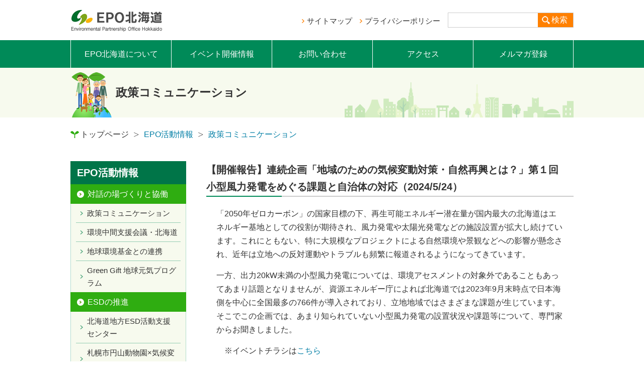

--- FILE ---
content_type: text/html; charset=UTF-8
request_url: https://epohok.jp/act/info/17983
body_size: 5320
content:
<!DOCTYPE html>
<html xmlns="http://www.w3.org/1999/xhtml" lang="ja" xml:lang="ja">
<head>
<meta name="google-site-verification" content="kKn6R2eYmOG6NV9Xtse9oS_FH2moZ-nNNiADWx6hQlE" />
<meta http-equiv="X-UA-Compatible" content="IE=edge">
<meta charset="utf-8">
<meta name="format-detection" content="telephone=no">

<title>【開催報告】連続企画「地域のための気候変動対策・自然再興とは？」第１回　小型風力発電をめぐる課題と自治体の対応（2024/5/24）｜EPO北海道</title>

<meta name="keywords" content="北海道,パートナーシップ,協働,環境,ESD,中間支援">
<meta name="description" content="【開催報告】連続企画「地域のための気候変動対策・自然再興とは？」第１回　小型風力発電をめぐる課題と自治体の対応（2024/5/24）のページです。EPO北海道は環境省北海道地方環境事務所と(公財)北海道環境財団が協働で運営する環境教育や環境保全活動の推進拠点です。NGO/NPO、企業、行政などの力を結集し、地域と世界をつなぎ、「環境」を軸に社会の課題解決に向けたパートナーシップの形成を進めていきます。">
<meta property="og:site_name" content="EPO北海道">
<meta property="og:description" content="環境問題の解決に向けて連携・協働・ネットワークづくりを推進します">
<meta name="viewport" content="width=device-width,initial-scale=1.0">
<link rel="shortcut icon" href="https://epohok.jp/wp-content/themes/epo/library//images/favicon.ico" />
<link href="https://epohok.jp/wp-content/themes/epo/library/common/css/default.css" rel="stylesheet" media="all">
<link href="https://epohok.jp/wp-content/themes/epo/library/common/css/slider-pro.min.css" rel="stylesheet" media="all">
<link href="https://epohok.jp/wp-content/themes/epo/library/common/css/layout.css" rel="stylesheet" media="all">
<link href="https://epohok.jp/wp-content/themes/epo/library/common/css/component.css" rel="stylesheet" media="all">
<link href="https://epohok.jp/wp-content/themes/epo/library/common/css/style.css" rel="stylesheet" media="all">
<link href="https://epohok.jp/wp-content/themes/epo/library/common/css/print.css" rel="stylesheet" media="print">
<link href="https://epohok.jp/wp-content/themes/epo/library/common/css/mailform.css" rel="stylesheet" media="all">
<link href="https://epohok.jp/wp-content/themes/epo/library/common/css/pagination.css" rel="stylesheet" media="all">
<script src="https://epohok.jp/wp-content/themes/epo/library/common/js/jquery-1.11.0.min.js"></script>
<script src="https://epohok.jp/wp-content/themes/epo/library/common/js/jquery.sliderPro.min.js"></script>
<script src="https://epohok.jp/wp-content/themes/epo/library/common/js/custom.js"></script>
<script src="https://epohok.jp/wp-content/themes/epo/library/common/js/jquery.tile.js"></script>
<script src="https://epohok.jp/wp-content/themes/epo/library/common/js/mailform.js"></script>
<script src="https://epohok.jp/wp-content/themes/epo/library/common/js/event.js"></script>

<!--[if lt IE 9]>
    <script src="bower_components/html5shiv/dist/html5shiv.js"></script>
<![endif]-->
<script type="text/javascript">



$( document ).ready(function( $ ) {
  $( '#slider' ).sliderPro({
    width: 1000,
    height: 360,
    arrows: false,
    buttons: true,
    waitForLayers: false,
    thumbnailPointer: false,
    autoplay: true,
    autoScaleLayers: false,
    visibleSize: '100%',
    forceSize: 'fullWidth',
    autoSlideSize: true,
  });
});
</script>
<style>
  #slider img {
    max-width: none !important;
  }
  .form-search input[type=search] {
    width: 168px;
    height: 18px;
    padding: 5px 5px;
    float: left;
    border: 0;
    background: #FFF;
    border-top: 1px solid #CCC;
    border-bottom: 1px solid #CCC;
    border-left: 1px solid #CCC;
    border-right: 0;
}
</style>

<!-- Google tag (gtag.js) -->
<script async src="https://www.googletagmanager.com/gtag/js?id=G-S2978ZZCW6"></script>
<script>
  window.dataLayer = window.dataLayer || [];
  function gtag(){dataLayer.push(arguments);}
  gtag('js', new Date());

  gtag('config', 'G-6XKWR3J96S');
  gtag('config', 'UA-37162632-1');
</script>

</head>
<body id="activity" class="inner" style="">
<header>
  <div class="wrap">
    <div class="headbar">
      <h1 class="logo"><a href="https://epohok.jp"><img src="https://epohok.jp/wp-content/themes/epo/library/common/images/img_logo.png" alt="EPO北海道 Environmental Partnership Office Hokkaido"></a></h1>
      <ul class="hmenu">
        <li class="h-link"><a href="https://epohok.jp/sitemap">サイトマップ</a></li>
        <li class="h-link"><a href="https://epohok.jp/copyright">プライバシーポリシー</a></li>
        <li>
        <form action="https://www.google.co.jp/cse" id="cse-search-box" class="form-search search">
            <input type="hidden" name="cx" value="017244119169438981666:ymmbqqodlmi">
            <input type="hidden" name="ie" value="UTF-8">
            <input type="text" name="q" size="20">
            <button type="submit" name="sa">検索</button>
          </form>
        </li>
      </ul>
    </div>
  </div>
  <nav>
    <div class="wrap">
      <ul class="navmenu">
        <li><a href="https://epohok.jp/about_epo">EPO北海道について</a></li>
        <li><a href="https://epohok.jp/events">イベント開催情報</a></li>
        <li><a href="https://epohok.jp/inquiry">お問い合わせ</a></li>
        <li><a href="https://epohok.jp/access">アクセス</a></li>
        <li><a href="https://epohok.jp/register">メルマガ登録</a></li>
      </ul>
    </div>
  </nav>
</header>
<div class="sp_navmenu">
	<input type="checkbox" id="sp_gnav" class="on-off" />
	<label for="sp_gnav"></label>
	<div class="nav_list">
		<li class="sp_search">
			<form action="https://www.google.co.jp/cse" id="cse-search-box" class="form-search search">
            <input type="hidden" name="cx" value="017244119169438981666:ymmbqqodlmi">
            <input type="hidden" name="ie" value="UTF-8">
            <input type="text" name="q" size="20">
            <button type="submit" name="sa">検索</button>
      		</form>
		</li>
	     <li><a href="https://epohok.jp/about_epo">EPO北海道について</a></li>
        <li><a href="https://epohok.jp/events">イベント開催情報</a></li>
        <li><a href="https://epohok.jp/inquiry">お問い合わせ</a></li>
        <li><a href="https://epohok.jp/access">アクセス</a></li>
        <li><a href="https://epohok.jp/register">メルマガ登録</a></li>
	    <li><a href="https://epohok.jp/sitemap">サイトマップ</a></li>
        <li><a href="https://epohok.jp/copyright">プライバシーポリシー</a></li>
	</div>
	</div>


<!-- header end -->

<div class="h1_inner">
  <div class="wrap">
    <h1 class="h1_type01">
      政策コミュニケーション    </h1>
  </div>
</div>

<div class="wrap">
  <ul class="breadcrumbs">
    <li class="home"><a href="https://epohok.jp">トップページ</a></li>
                <li><a href="https://epohok.jp/act/info">EPO活動情報</a></li>
                                  <li><a href="https://epohok.jp/act/info/partnership/p2">政策コミュニケーション</a></li>
                              
      </ul>
</div>
<main>
  <div id="contents">
    <div class="box">
      <div class="wrap">



<div class="leftside">
  <ul class="sidenav">
    <li class="head"><a href="https://epohok.jp/act/info">EPO活動情報</a></li><li class="subhead"><a href="https://epohok.jp/act/info/partnership">対話の場づくりと協働</a><ul class="sub"><li><a href="https://epohok.jp/act/info/partnership/p2">政策コミュニケーション</a></li><li><a href="https://epohok.jp/act/info/partnership/enavi">環境中間支援会議・北海道</a></li><li><a href="https://epohok.jp/act/info/partnership/erca">地球環境基金との連携</a></li><li><a href="https://epohok.jp/act/info/partnership/ggp">Green Gift 地球元気プログラム</a></li></ul></li><li class="subhead"><a href="https://epohok.jp/act/info/esd">ESDの推進</a><ul class="sub"><li><a href="https://epohok.jp/act/info/esd/center">北海道地方ESD活動支援センター</a></li><li><a href="https://epohok.jp/act/info/esd/maruyama">札幌市円山動物園×気候変動教育プロジェクト</a></li><li><a href="https://epohok.jp/act/info/esd/climate-change-education">気候変動教育連続勉強会</a></li><li><a href="https://epohok.jp/act/info/esd/center/base-esd">地域ESD活動推進拠点</a></li><li><a href="https://epohok.jp/act/info/esd/center/base-esd/net">ネットワーク形成</a></li><li><a href="https://epohok.jp/act/info/esd/maruyama/base">実践拠点支援</a></li><li><a href="https://epohok.jp/act/info/esd/climate-change-education/majorgroup">メジャーグループ・プロジェクト</a></li></ul></li><li class="subhead"><a href="https://epohok.jp/act/info/int">地域循環共生圏（ローカルSDGs）</a><ul class="sub"><li><a href="https://epohok.jp/act/info/int/chiiki">地域循環共生圏づくり支援体制構築事業</a></li><li><a href="https://epohok.jp/act/info/int/disaster">身近な自然資本の活用に関する意見交換会</a></li><li><a href="https://epohok.jp/act/info/int/circulation">地域循環共生圏プラットフォームづくり事業</a></li><li><a href="https://epohok.jp/act/info/int/circulation/p1">協働取組加速化事業／SDGs同時解決事業</a></li></ul></li>  </ul>

  <ul class="sidenav">
    <li class="head"><a href="https://epohok.jp/booklet/booklet">EPO作成物</a></li>
  </ul>
  <ul class="sidenav mab20">
    <li class="head bt_white"><a href="https://epohok.jp/g/g_info">行政情報</a></li>        <li class="subhead">
          <ul class="sub">
                                    <li><a href="https://epohok.jp/g/g_info/g_info2">行政の環境情報</a></li>
                                                <li><a href="https://epohok.jp/g/g_info/pc">パブリックコメント</a></li>
                                                <li><a href="https://epohok.jp/myalbum_cat/pamph">行政パンフレット</a></li>
            <!-- <li><a href=""></a></li> -->
          </ul>
        </li>
                                                            </ul>

  <!-- sidenav end -->
    <ul class="bnr">
<!--      <li><a href="https://twitter.com/epohok" target="new"><img src="--><!--common/images/bnr_twitter.jpg" alt="twitter"></a></li>-->
      <li><a href="https://ja-jp.facebook.com/epohok/" target="new"><img src="https://epohok.jp/wp-content/themes/epo/library/common/images/bnr_facebook.jpg" alt="facebook"></a></li>
      <li><a href="http://enavi-hokkaido.net/" target="_blank"><img src="https://epohok.jp/wp-content/themes/epo/library/common/images/bnr_enav.jpg" alt="環境ポータルサイト"></a></li>
    </ul>
</div>

<!-- leftside end -->



<style>
.back-to-list {
  border: none;
  background: #F76F00;
  color: #FFF;
  font-weight: bold;
  padding: 10px 25px;
  cursor: pointer;
  font-size: 18px;
}

.back-to-list:hover {
  background: #CC5C00;
  color: #FFF;
  transition: all 0.3s ease;
  -webkit-transition: all 0.3s ease;
  -moz-transition: all 0.3s ease;
  -ms-transition: all 0.3s ease;
}
</style>
<div class="rightside" id="pamphlet_detail">

  <div class="box_ttl_info">
    <h2 class="none">【開催報告】連続企画「地域のための気候変動対策・自然再興とは？」第１回　小型風力発電をめぐる課題と自治体の対応（2024/5/24）</h2>
  </div>
  <div class="block">
    
    <p>「2050年ゼロカーボン」の国家目標の下、再生可能エネルギー潜在量が国内最大の北海道はエネルギー基地としての役割が期待され、風力発電や太陽光発電などの施設設置が拡大し続けています。これにともない、特に大規模なプロジェクトによる自然環境や景観などへの影響が懸念され、近年は立地への反対運動やトラブルも頻繁に報道されるようになってきています。</p>
<p>一方、出力20kW未満の小型風力発電については、環境アセスメントの対象外であることもあってあまり話題となりませんが、資源エネルギー庁によれば北海道では2023年9月末時点で日本海側を中心に全国最多の766件が導入されており、立地地域ではさまざまな課題が生じています。<br />
 そこでこの企画では、あまり知られていない小型風力発電の設置状況や課題等について、専門家からお聞きしました。</p>
<p>　※イベントチラシは<a href="https://epohok.jp/wp-content/uploads/2024/04/0524_flyer.pdf">こちら</p>
<p></a></p>
<h2>開催概要</h2>
<p>[開催日時]　2024年５月24日（金）15:00～16:30<br />
[開催方法]　オンライン（Zoom）<br />
[参加者]　140名<br />
[主催]　環境省北海道環境パートナーシップオフィス（EPO北海道）</p>
<p>[プログラム]<br />
（１）趣旨説明<br />
（２）講演「小型風力発電をめぐる課題と自治体の対応」<br />
 　　　講師：藤井 康平さん（北星学園大学経済学部経済学科専任講師）</p>
<p>東京大学大学院総合文化研究科博士課程単位取得退学。東京都環境科学研究所等を経て2022年から現職。専門は環境経済学・エネルギー政策論。地方政府の環境政策決定過程や、再生可能エネルギーの導入と地域主体のあり方について研究。著作に『農家が消える——自然資源経済論からの提言』（共著、みすず書房、2018）、『輝く農山村-オーストリアに学ぶ地域再生』（共著、中央経済社、2018）など。</p>
<p>（３）質疑応答</p>
<h2>開催記録（YouTube）</h2>
<p><iframe width="680" height="383" src="https://www.youtube.com/embed/WQ2dz0E_Bws?feature=oembed" frameborder="0" allow="accelerometer; autoplay; clipboard-write; encrypted-media; gyroscope; picture-in-picture; web-share" referrerpolicy="strict-origin-when-cross-origin" allowfullscreen title="連続企画「地域のための気候変動対策・自然再興とは？」第１回　小型風力発電をめぐる課題と自治体の反応"></iframe></p>
<h2>関連情報</h2>
<p>【開催報告】連続企画「地域のための気候変動対策・自然再興とは？」第１回　小型風力発電をめぐる課題と自治体の対応（2024/5/24）<br />
　<a href="https://epohok.jp/act/info/17983" target="_blank" rel="noopener noreferrer">https://epohok.jp/act/info/17983</a><br />
【開催報告】連続企画「地域のための気候変動対策・自然再興とは？」第２回　エネルギー貧困とは何か？～誰ひとり取り残さない脱炭素社会への移行に向けて（2024/6/28）<br />
　<a href="https://epohok.jp/act/info/18123" target="_blank" rel="noopener noreferrer">https://epohok.jp/act/info/18123</a><br />
【開催報告】連続企画「地域のための気候変動対策・自然再興とは？」第３回　再生可能エネルギーで地域が豊かになるために～「漏れバケツ」からの脱却に向けて（2024/9/18）<br />
　<a href="https://epohok.jp/act/info/18379" target="_blank" rel="noopener noreferrer">https://epohok.jp/act/info/18379</a><br />
【開催報告】連続企画「地域のための気候変動対策・自然再興とは？」第４回　自然共生サイトと生物多様性増進活動促進法（2024/11/26）<br />
　<a href="https://epohok.jp/act/info/18556" target="_blank" rel="noopener noreferrer">https://epohok.jp/act/info/18556</a></p>
<p>&nbsp;</p>
<p>&nbsp;</p>
  </div>
</div>



<div class="sp_bottom_menu">
<input type="checkbox" id="bottomnav" class="on-off" />
<label for="bottomnav">ページ一覧はこちら</label>
 <div class="sp_sidenav">
  <ul class="sidenav">
    <li class="head"><a href="https://epohok.jp/act/info">EPO活動情報</a></li><li class="subhead"><a href="https://epohok.jp/act/info/partnership">対話の場づくりと協働</a><ul class="sub"><li><a href="https://epohok.jp/act/info/partnership/p2">政策コミュニケーション</a></li><li><a href="https://epohok.jp/act/info/partnership/enavi">環境中間支援会議・北海道</a></li><li><a href="https://epohok.jp/act/info/partnership/erca">地球環境基金との連携</a></li><li><a href="https://epohok.jp/act/info/partnership/ggp">Green Gift 地球元気プログラム</a></li></ul></li><li class="subhead"><a href="https://epohok.jp/act/info/esd">ESDの推進</a><ul class="sub"><li><a href="https://epohok.jp/act/info/esd/center">北海道地方ESD活動支援センター</a></li><li><a href="https://epohok.jp/act/info/esd/maruyama">札幌市円山動物園×気候変動教育プロジェクト</a></li><li><a href="https://epohok.jp/act/info/esd/climate-change-education">気候変動教育連続勉強会</a></li><li><a href="https://epohok.jp/act/info/esd/center/base-esd">地域ESD活動推進拠点</a></li><li><a href="https://epohok.jp/act/info/esd/center/base-esd/net">ネットワーク形成</a></li><li><a href="https://epohok.jp/act/info/esd/maruyama/base">実践拠点支援</a></li><li><a href="https://epohok.jp/act/info/esd/climate-change-education/majorgroup">メジャーグループ・プロジェクト</a></li></ul></li><li class="subhead"><a href="https://epohok.jp/act/info/int">地域循環共生圏（ローカルSDGs）</a><ul class="sub"><li><a href="https://epohok.jp/act/info/int/chiiki">地域循環共生圏づくり支援体制構築事業</a></li><li><a href="https://epohok.jp/act/info/int/disaster">身近な自然資本の活用に関する意見交換会</a></li><li><a href="https://epohok.jp/act/info/int/circulation">地域循環共生圏プラットフォームづくり事業</a></li><li><a href="https://epohok.jp/act/info/int/circulation/p1">協働取組加速化事業／SDGs同時解決事業</a></li></ul></li>  </ul>

  <ul class="sidenav">
    <li class="head"><a href="https://epohok.jp/booklet/booklet">EPO作成物</a></li>
  </ul>
  <ul class="sidenav mab20">
    <li class="head bt_white"><a href="https://epohok.jp/g/g_info">行政情報</a></li>        <li class="subhead">
          <ul class="sub">
                                    <li><a href="https://epohok.jp/g/g_info/g_info2">行政の環境情報</a></li>
                                                <li><a href="https://epohok.jp/g/g_info/pc">パブリックコメント</a></li>
                                                <li><a href="https://epohok.jp/myalbum_cat/pamph">行政パンフレット</a></li>
            <!-- <li><a href=""></a></li> -->
          </ul>
        </li>
                                                            </ul>

  <!-- sidenav end -->
    <ul class="bnr">
<!--      <li><a href="https://twitter.com/epohok" target="new"><img src="--><!--common/images/bnr_twitter.jpg" alt="twitter"></a></li>-->
      <li><a href="https://ja-jp.facebook.com/epohok/" target="new"><img src="https://epohok.jp/wp-content/themes/epo/library/common/images/bnr_facebook.jpg" alt="facebook"></a></li>
      <li><a href="http://enavi-hokkaido.net/" target="_blank"><img src="https://epohok.jp/wp-content/themes/epo/library/common/images/bnr_enav.jpg" alt="環境ポータルサイト"></a></li>
    </ul>
	 </div>
</div>

<!-- leftside end -->










      </div>
      <!-- wrap end -->
    </div>
    <!-- box end -->
  </div>
  <!-- contents end -->
</main>
<!-- main end -->

<footer>
  <div class="box gray">
    <div class="wrap">
      <table class="table_a">
        <tr>
          <th>環境省関連</th>
          <td>
             <ul class="mab15 bnr">
              <li><a href="http://www.env.go.jp/" target="new"><img src="https://epohok.jp/wp-content/themes/epo/library/images/bnr_image01-01.jpg" alt=""></a></li>
              <li><a href="http://hokkaido.env.go.jp/" target="new"><img src="https://epohok.jp/wp-content/themes/epo/library/images/bnr_image01-02.jpg" alt=""></a></li>
              <li><a href="http://hokkaido.env.go.jp/kushiro/" target="new"><img src="https://epohok.jp/wp-content/themes/epo/library/images/bnr_image01-03.jpg" alt=""></a></li>
              <li><a href="https://www.erca.go.jp/" target="new"><img src="https://epohok.jp/wp-content/themes/epo/library/images/bnr_image01-04.jpg" alt=""></a></li>
            </ul>
            <ul class="bnr">
              <li><a href="http://esdcenter.jp/" target="new"><img src="https://epohok.jp/wp-content/themes/epo/library/images/bnr_image01-05.jpg" alt=""></a></li>
              <li><a href="https://japancredit.go.jp/cp/10/" target="new"><img src="https://epohok.jp/wp-content/themes/epo/library/images/jverbnr.jpg" alt="" height="60"></a></li>
            </ul>
          </td>
        </tr>
        <tr>
          <th>運営団体</th>
          <td>
            <ul class="bnr">
              <li><a href="http://www.heco-spc.or.jp/" target="new"><img src="https://epohok.jp/wp-content/themes/epo/library/images/bnr_image02-01.jpg" alt=""></a></li>
            </ul>
          </td>
        </tr>
        <tr>
          <th>全国EPO<br>
            ネットワーク</th>
          <td>
             <ul class="mab15 bnr">
              <li><a href="http://www.geoc.jp/" target="new"><img src="https://epohok.jp/wp-content/themes/epo/library/images/bnr_image03-01.jpg" alt=""></a></li>
              <li><a href="http://www.epo-tohoku.jp/" target="new"><img src="https://epohok.jp/wp-content/themes/epo/library/images/bnr_image03-02.jpg" alt=""></a></li>
              <li><a href="http://www.geoc.jp/kanto_epo/" target="new"><img src="https://epohok.jp/wp-content/themes/epo/library/images/bnr_image03-03.jpg" alt=""></a></li>
              <li><a href="http://www.epo-chubu.jp/link" target="new"><img src="https://epohok.jp/wp-content/themes/epo/library/images/bnr_image03-04.png" alt=""></a></li>
            </ul>
            <ul class="bnr">
              <li><a href="http://www.kankyokan.jp/" target="new"><img src="https://epohok.jp/wp-content/themes/epo/library/images/bnr_image03-05.jpg" alt=""></a></li>
              <li><a href="http://epo-cg.jp/" target="new"><img src="https://epohok.jp/wp-content/themes/epo/library/images/bnr_image03-06.jpg" alt=""></a></li>
              <li><a href="http://4epo.jp/" target="new"><img src="https://epohok.jp/wp-content/themes/epo/library/images/bnr_image03-07.jpg" alt=""></a></li>
              <li><a href="http://epo-kyushu.jp/" target="new"><img src="https://epohok.jp/wp-content/themes/epo/library/images/bnr_image03-08.jpg" alt=""></a></li>
            </ul></td>
        </tr>
        <tr>
          <th>環境中間支援会議・<br>
            北海道</th>
          <td>
             <ul class="bnr">
              <li><a href="http://enavi-hokkaido.net/" target="new"><img src="https://epohok.jp/wp-content/themes/epo/library/images/bnr_image04-01.jpg" alt=""></a></li>
              <li><a href="http://www.kankyo.sl-plaza.jp/" target="new"><img src="https://epohok.jp/wp-content/themes/epo/library/images/bnr_image04-02.jpg" alt=""></a></li>
              
              <!-- 2026.01.06 リンク削除 -->
              <!-- <li><a href="http://www.kitanet.org/" target="new"><img src="images/bnr_image04-03.jpg" alt=""></a></li> -->
            </ul></td>
        </tr>
      </table>
    </div>
  </div>
  <div class="f-top">
    <div class="wrap">
      <ul class="fmenu">
                <li><a href="https://epohok.jp/about_epo">EPO北海道について</a></li>
        <li><a href="https://epohok.jp/events">イベント開催情報</a></li>
        <li><a href="https://epohok.jp/inquiry">お問い合わせ</a></li>
        <li><a href="https://epohok.jp/access">アクセス</a></li>
        <li><a href="https://epohok.jp/register">メルマガ登録</a></li>
        <li><a href="https://epohok.jp/sitemap">サイトマップ</a></li>
        <li><a href="https://epohok.jp/copyright">プライバシーポリシー</a></li>
      </ul>
    </div>
  </div>
  <div class="f-bottom">
    <div class="wrap">
      <p class="address">〒060-0042　札幌市中央区大通西5丁目11大五ビル7階<br>
        TEL：011-596-0921　FAX：011-596-0931</p>
      <p class="copy">Copyright &copy; 2017 Environmental Partnership Office Hokkaido All Rights Reserved.</p>
    </div>
  </div>
</footer>
<!-- footer end -->
<script src="https://epohok.jp/wp-content/themes/epo/library/common/js/jquery-1.10.2.js"></script>
<script src="https://epohok.jp/wp-content/themes/epo/library/common/js/placeholder.js"></script>
<script type='text/javascript' src='https://epohok.jp/wp-includes/js/jquery/jquery.js'></script>
<script type='text/javascript' src='https://epohok.jp/wp-includes/js/jquery/jquery-migrate.min.js'></script>
<script type='text/javascript'>
/* <![CDATA[ */
var vkLtc = {"ajaxurl":"https:\/\/epohok.jp\/wp-admin\/admin-ajax.php"};
/* ]]> */
</script>
<script type='text/javascript' src='https://epohok.jp/wp-content/plugins/vk-link-target-controller/js/script.min.js'></script>
<script> jQuery(function($){ $(".widget_meta a[href='https://epohok.jp/comments/feed']").parent().remove(); }); </script></body>
<!-- InstanceEnd --></html>


--- FILE ---
content_type: text/css
request_url: https://epohok.jp/wp-content/themes/epo/library/common/css/component.css
body_size: 1818
content:
@charset "utf-8";
/*

予めフォーマットが決まっているものを書くCSSです。
グリッドレイアウトの指定もここに書いてあります。
基本的には触らないでください。
Please Do not touch.

*/
/* ===========================================
	common
=========================================== */
.mat10 {
	margin-top: 10px;
}
.mat20 {
	margin-top: 20px;
}
.mat30 {
	margin-top: 30px;
}
.mat40 {
	margin-top: 40px;
}
.mat50 {
	margin-top: 50px;
}
.mab10 {
	margin-bottom: 10px;
}
.mab15 {
	margin-bottom: 15px;
}
.mab20 {
	margin-bottom: 20px;
}
.mab30 {
	margin-bottom: 30px;
}
.mab40 {
	margin-bottom: 40px;
}
.mab50 {
	margin-bottom: 50px;
}
.ALcenter {
	text-align: center;
}
.ALright {
	text-align: right;
}
.sp_block{
	display: none;	
}
.sp_none{
	display: block;	
}

/* ===========================================
	reset_for_iphone_ui
=========================================== */
input[type="submit"],
input[type="button"] {
  border-radius: 0;
  -webkit-box-sizing: content-box;
  -webkit-appearance: button;
  appearance: button;
  border: none;
  box-sizing: border-box;
  cursor: pointer;
}
input[type="submit"]::-webkit-search-decoration,
input[type="button"]::-webkit-search-decoration {
  display: none;
}
input[type="submit"]::focus,
input[type="button"]::focus {
  outline-offset: -2px;
}

/* ===========================================
	font
=========================================== */
.t_bold {
	font-weight: bold;
}
.t_red {
	color: #FF0F0D;
}

/* ===========================================
	headings
=========================================== */
.h1_type01 {
	font-size: 23px;
	font-weight: bold;
	padding: 30px 0 30px 90px;
	background: url(../images/img_h1_family.png) top 9px left no-repeat, url(../images/img_h1_city.png) bottom right no-repeat;
}
/* ===========================================
	buttons
=========================================== */
.btn_type01 {
	background: #FF8000;
	display: inline-block;
}
.btn_type01 a {
	display: block;
	color: #FFF;
	padding: 2px 15px;
	transition: all 0.3s ease;
	-webkit-transition: all 0.3s ease;
	-moz-transition: all 0.3s ease;
	-ms-transition: all 0.3s ease;
}
.btn_type01 a:hover {
	background: #FED06B;
	color: #FFF;
	transition: all 0.3s ease;
	-webkit-transition: all 0.3s ease;
	-moz-transition: all 0.3s ease;
	-ms-transition: all 0.3s ease;
}
/* ===========================================
	tables
=========================================== */
table {
	width: 100%;
}
.table_a tr {
	border-bottom: 1px solid #FFF;
}
.table_a tr:last-child {
	border-bottom: none;
}
.table_a th, .table_a td {
	padding: 15px;
	vertical-align: middle;
}
.table_a th {
	background: #12724B;
	color: #FFF;
	text-align: center;
	padding: 15px 0;
}
.table_a td {
	background: #D7EAD1;
}
/* ===========================================
	searchbar
=========================================== */
.search:before, .search:after {
	content: "";
	display: table;
}
.search:after {
	clear: both;
}
.search {
	zoom: 1;
}
.form-search {
	width: 250px;
	position: relative;
	top: 4px;
}
.form-search input {
	width: 168px;
	height: 18px;
	padding: 5px 5px;
	float: left;
	border: 0;
	background: #FFF;
	border-top: 1px solid #CCC;
	border-bottom: 1px solid #CCC;
	border-left: 1px solid #CCC;
	border-right: 0;
	border-radius: 0;
}
.form-search input:focus {
	outline: 0;
	background: #fff;
}
.form-search button {
	overflow: visible;
	position: relative;
	float: right;
	border-top: 1px solid #CCC;
	border-right: 1px solid #CCC;
	border-bottom: 1px solid #CCC;
	border-left: none;
	padding: 0;
	cursor: pointer;
	height: 30px;
	width: 71px;
	color: #fff;
	background: url(../images/icon_search.png) no-repeat left 8px center, #FF8000;
	padding-left: 16px;
	border-radius: 0;
}
.form-search button::-moz-focus-inner {
	 border: 0;
	 padding: 0;
}
/* ===========================================
	info_set
=========================================== */
.box_ttl_info {
	overflow: hidden;
	position: relative;
	padding-bottom: 3px;
	margin-bottom: 20px;
}
.box_ttl_info h2 {
	float: left;
	padding-bottom: 0px;
	font-size: 20px;
	font-weight: bold;
}
.box_ttl_info h2.ttl_info {
	padding-left: 33px;
	background: url(../images/icon_h1_top.png) left no-repeat;
}
.box_ttl_info:after {
	content: '';
	height: 2px;
	background: #008A58;
	position: absolute;
	width: 150px;
	bottom: 0;
	left: 0;
}
.box_ttl_info:before {
	content: '';
	height: 2px;
	background: #CCC;
	position: absolute;
	width: 730px;
	bottom: 0;
	left: 0;
	right: 0;
}

/* ===========================================
	hover
=========================================== */
ul.bnr li a {
	transition: all 0.3s ease;
	-webkit-transition: all 0.3s ease;
	-moz-transition: all 0.3s ease;
}
ul.bnr li a:hover {
	opacity: 0.7;
	transition: all 0.3s ease;
	-webkit-transition: all 0.3s ease;
	-moz-transition: all 0.3s ease;
}
/* ===========================================
	boxes
=========================================== */
/*.box_column {
	font-size: 0;
	margin: 10px 0;
}
.box_column li:last-child {
	margin-right: 0 !important;
}*/
/* Set margin-right on style.css */
/* ===========================================
	clearfix
=========================================== */
.clearfix:after, .wrap:after {
	content: ".";
	display: block;
	clear: both;
	height: 0;
	visibility: hidden;
	overflow: hidden;
}
.clearfix {
	min-height: 0;
	overflow: hidden;
}
* html .clearfix, * html .wrap {
	height: 1px;/*¥*//*/
	height: auto;
	overflow: hidden;
	/**/
}

/* ===========================================
	border
=========================================== */
.bt_white{
	border-top: 1px solid #fff;
}

@media (max-width: 640px) {
/* ===========================================
	common
=========================================== */
.sp_block{
	display: block;	
}
.sp_none{
	display: none;	
}
.sp_mat50 {
	margin-top: 50px;
}
/* ===========================================
	main
=========================================== */
.sp_btn_type01 {
	text-align: center;
	width: 100%;
	font-size: 20px;
	margin-top: 10px;
	margin-bottom: 10px;
}
.sp_btn_type01 a {
	clear: both;
	display: block;
	color: #FFF;
	font-weight: bold;
	background: #FF8000;
	padding-top: 10px;
	padding-bottom: 10px;
	width: 80%;
	margin-left: auto;
	margin-right: auto;
	transition: all 0.3s ease;
	-webkit-transition: all 0.3s ease;
	-moz-transition: all 0.3s ease;
	-ms-transition: all 0.3s ease;
}
.sp_btn_type01 a:hover {
	background: #FED06B;
	color: #FFF;
	transition: all 0.3s ease;
	-webkit-transition: all 0.3s ease;
	-moz-transition: all 0.3s ease;
	-ms-transition: all 0.3s ease;
}	

#activity .block{
		position: relative;
	}

#activity .sp_ma30_pab80{
		margin-bottom: 30px;
		padding-bottom: 80px;
	}

#activity .sp_btn_type01 {
	position: absolute;
	bottom: 0;
	left: 0;
	right: 0;
}

	
.box_ttl_info h2 {
	line-height: 22px;
	padding-bottom: 8px;
	padding-top: 3px;
}
.box_ttl_info h2.ttl_info {
	background: url(../images/icon_h1_top.png) left top no-repeat;
}

/* ===========================================
	searchbar
=========================================== */
.search:before, .search:after {
	content: "";
	display: table;
}
.search:after {
	clear: both;
}
.search {
	zoom: 1;
}
.form-search {
	width: 100%;
	position: relative;
	top: 0px;
	height: 55px;
	padding-top: 30px;
	margin-left: auto;
	margin-right: auto;
	display: inline-block;
}
.form-search input {
	width: calc(100% - 121px);
	height: 18px;
	padding: 5px 5px;
	float: left;
	border: 0;
	background: #FFF;
	border-top: 1px solid #CCC;
	border-bottom: 1px solid #CCC;
	border-left: 1px solid #CCC;
	border-right: 0;
	margin-left: 20px;
}
.form-search input:focus {
	outline: 0;
	background: #fff;
}
.form-search button {
	overflow: visible;
	position: relative;
	float: left;
	border-top: 1px solid #CCC;
	border-right: 1px solid #CCC;
	border-bottom: 1px solid #CCC;
	border-left: none;
	padding: 0;
	cursor: pointer;
	height: 30px;
	width: 71px;
	color: #fff;
	background: url(../images/icon_search.png) no-repeat left 8px center, #FF8000;
	padding-left: 16px;
}
.form-search button::-moz-focus-inner {
	 border: 0;
	 padding: 0;
}
		
/* ===========================================
	headings
=========================================== */
.h1_type01 {
	font-size: 23px;
	line-height: 23px;
	font-weight: bold;
	padding: 30px 0 30px 0;
	vertical-align: center;
	background:  url(../images/img_h1_city.png) bottom right no-repeat;
	margin-top: 60px;
	overflow: hidden;
}
/* ===========================================
	images
=========================================== */
.block img{
	display: block;
	width: 100%;
	height: auto;
}
img.fileIcon,img.icon{
	width: auto;
	height: 16px;
	display: inline;
	padding-bottom: 5px;
	}
img[src*="sdg_icon"] {
	width: 50px;
	height: 50px;
	display: inline;
	}

img[src*="icon_up"], 
img[src*="icon_down"] {
	width: 24px;
	height: 24px;
	display: inline;
	}
	
img[src*="icon_1r_24.png"] {
	width: 24px;
	height: 24px;
	display: inline;
	padding-bottom: 2px;
	}
img[src*="000062251.gif"] {
	width: 34px;
	height: 16px;
	display: inline;
	padding-bottom: 2px;
	}
img[src*="000062250.gif"] {
	width: 17px;
	height: 16px;
	display: inline;
	padding-bottom: 2px;
	}
img[src*="newwin.png"] {
	width: 16px;
	height: 16px;
	display: inline;
	}
img[src*="_16px"] {
	width: 16px;
	height: 16px;
	display: inline;
	}
img[src*="icon_link"],
img[src*="icon_pdf"],
img[src*="icon_maillink"]{
	width: auto;
	height: 16px;
	display: inline;
	padding-bottom: 5px;
	}

img[src*="_20px"] {
	width: 20px;
	height: auto;
	display: inline;
	}

img[src*="_30px"] {
	width: 30px;
	height: auto;
	display: inline;
	}

img[src*="_40px"] {
	width: 40px;
	height: auto;
	display: inline;
	}
	
img[src*="_50px"] {
	width: 50px;
	height: auto;
	display: inline;
	}
img[src*="_60px"] {
	width: 60px;
	height: auto;
	display: inline;
	}	
img[src*="_70px"] {
	width: 70px;
	height: auto;
	display: inline;
	}
img[src*="_80px"] {
	width: 80px;
	height: auto;
	display: inline;
	}
img[src*="_90px"] {
	width: 90px;
	height: auto;
	display: inline;
	}
img[src*="_100px"] {
	width: 100px;
	height: auto;
	display: inline;
	}	
}



--- FILE ---
content_type: text/css
request_url: https://epohok.jp/wp-content/themes/epo/library/common/css/style.css
body_size: 2820
content:
@charset "utf-8";
/*
フォントサイズは%で指定してください。
基本のサイズは15pxです。
10px : 66%    11px : 73%    12px : 80%
13px : 86%    14px : 93%    15px : 100%
16px : 106%   17px : 113%   18px : 120%
19px : 126%   20px : 133%   21px : 140%
22px : 146%   23px : 153%   24px : 160%
25px : 166%   26px : 173%   27px : 180%
28px : 186%   29px : 193%   30px : 200%

*/
/* ===========================================
	common
=========================================== */
a {
	text-decoration: none;
	color: #007EA5;
	transition: all 0.3s ease;
	-webkit-transition: all 0.3s ease;
	-moz-transition: all 0.3s ease;
	-ms-transition: all 0.3s ease;
}
a:hover {
	color: #DB6D00;
}
/*ul {
	font-size: 0;
}*/
ul li {
	display: inline-block;
}
img {
	vertical-align: bottom;
}
.cate {
	background: #007548;
	color: #FFF;
	font-size: 14px;
	padding: 3px 6px;
}
.gray {
	background: #F6F6F6;
}
.my-placeholder {
	color: #999;
}
::-webkit-input-placeholder {
 color: #999;
}
:-moz-placeholder { /* Firefox 18- */
 color: #999;
}
::-moz-placeholder {  /* Firefox 19+ */
 color: #999;
}
:-ms-input-placeholder {
 color: #999;
}
/* ===========================================
	top
=========================================== */
.btn_type01 {
	font-size: 14px;
	float: right;
	margin-top: 3px;
}

.news {
	overflow: hidden;
}
.news dt, .news dd {
	margin-bottom: 15px;
}
.news dt {
	float: left;
	clear: left;
}
.news dd {
	padding-left: 12em;
}
.news .cate {
	margin: 0 10px 0 0;
}
#top .news .cate {
	margin: 0 10px 0 0;
}


.table_a th {
	width: 157px;
	font-size: 15px;
}
.table_a td ul {
	font-size: 0;
}
.table_a td ul li {
	margin-right: 15px;
}
.table_a td ul li:last-child {
	margin-right: 0;
}

#top .rightside .bnr a img {
	transition: all 0.3s ease;
	-webkit-transition: all 0.3s ease;
	-moz-transition: all 0.3s ease;
}
#top .rightside .bnr a:hover img {
	opacity: 0.7;
}

/* ===========================================
	inner
=========================================== */
.inner .h1_inner {
	background: #F7FAEE;
}
.inner .h1_inner .wrap {
	position: relative;
}
.inner .h1_image1 {
	position: absolute;
	bottom: 0;
}
.inner .h1_image2 {
	position: absolute;
	right: 10px;
	bottom: 0;
}
.inner .breadcrumbs {
	padding-top: 20px;
}
.inner .breadcrumbs li {
	font-size: 16px;
	background: url(../images/icon_bread_arrow.png) right no-repeat;
	padding: 0 20px 0 10px;
}
.inner .breadcrumbs li:last-child {
	background: none;
}
.inner .breadcrumbs .home {
	background: url(../images/icon_bread_arrow.png) right no-repeat, url(../images/icon_bread_top.png) left no-repeat;
	padding-left: 20px;
	padding-right: 20px;
}
.inner .breadcrumbs .home a {
	color: #333;
}
/* ===========================================
	activity
=========================================== */
.info dd {
	padding-left: 7em;
}
.info .title {
	font-weight: bold;
}
/*.info p {
	padding-left: 16%;
	margin-bottom: 20px;
}*/
.info dt, .info dd {
	margin-bottom: 10px;
}
.info th {
	padding-right: 1em;
}
.info th,
.info td {
	padding-bottom: 20px;
}



/* ===========================================
	block
=========================================== */
/*  title
------------------------------------- */
.inner .block h2 {
	font-size: 18px;
	border-bottom: 1px dotted #CCC;
	border-left: 6px solid #007548;
	padding-left: 10px;
	font-weight: bold;
	margin-bottom: 20px;
}
.inner .block h3 {
	background: url(../images/icon_ttl_h4.png) 0 8px no-repeat;
	padding-left: 25px;
	font-weight: bold;
	margin-bottom: 10px;
}
.inner .block h4 {
	color: #26870E;
	font-weight: bold;
	margin-bottom: 10px;
}

/*  text
------------------------------------- */
.inner .block p {
	margin-bottom: 15px;
}

/* 中央寄せ */
.inner .block .aligncenter {
	display: block;
	margin: 0 auto;
	text-align: center;
}
/* 右寄せ */
.inner .block .alignright  {
	text-align: right;
}
.inner .block img.alignright {
	float: right;
	margin: 0 0 1em 1em; 
}
/* 左寄せ */
.inner .block .alignleft  {
	text-align: left;
}
.inner .block img.alignleft  {
	float: left;
	margin: 0 1em 1em 0; 
}

/* キャプションありの左寄せ */
.inner .block .wp-caption.alignleft {
	display: inline;
	float: left;
	margin: 0 1em 1em 0; 
}
/* キャプションありの右寄せ */
.inner .block .wp-caption.alignright {
	display: inline;
	float: right;
	margin: 0 0 1em 1em; 
}



.inner .block div:after {
	content: ".";
	display: block;
	clear: both;
	height: 0;
	visibility: hidden;
	overflow: hidden;
}
.inner .block div {
	min-height: 0;
	overflow: hidden;
}




/*  font
------------------------------------- */
.inner .block strong { font-weight: bold; }

/*  list
------------------------------------- */	
.inner .block ul li {
	font-size: 1.6rem;
	display: list-item;
	list-style-type: disc;
	margin-left: 1.5em;
}
.inner .block ol li {
	list-style-type: decimal;
	margin-left: 1.5em;
}

/*  table
------------------------------------- */	
/* tbl_type01 */
.inner .tbl_type01 th,
.inner .tbl_type01 td {
	border: 1px solid #CCC;
	padding: 5px;
}
.inner .tbl_type01 th {
	background: #E0F3DC;
}
.inner .tbl_type01 th.gray {
	background: #EEE;
}
/* ===========================================
	EPO北海道について_table
=========================================== */
	
.about_tbl table{
	width: 731px;
}
.about_tbl th{
	width: 158px;
}
.about_tbl td:nth-child(2){
	padding-left: 25px;
}

/* ===========================================
	行政パンフレット
=========================================== */
/*  行政パンフレット　トップ
------------------------------------- */	
#pamphlet .search_area {
	background: #EEE;
	padding: 20px;
	margin-bottom: 30px;
}
#pamphlet .search_door input {
	width: 585px;
	border: 1px solid #DDD;
	box-sizing: border-box;
    height: 35px;
	-webkit-appearance: none;
 	border-radius: 0;
}
#pamphlet .search_btn input#submit {
	border-top: 1px solid #CCC;
    border-right: 1px solid #CCC;
    border-bottom: 1px solid #CCC;
    border-left: none;
    padding: 0;
    cursor: pointer;
    height: 35px;
	width: 65px;
    color: #fff;
    background: url(../images/icon_search.png) no-repeat left 8px center, #2FAD11;
    padding-left: 16px;
}

/* 行政パンフレット　トップ　リスト */
#pamphlet .pamphlet_list_area ul {
	font-size: 0;
}
#pamphlet .pamphlet_list_area ul li {
	border: 1px solid #DDD;
	padding: 15px 10px;
	list-style: none;
	/*display: inline-block;*/
	float: left;
	box-sizing: border-box;
	width: 160px;
	margin: 0 5px 30px;
	font-size: 15px;
}
	#pamphlet .pamphlet_list_area ul li .date,
	#pamphlet .pamphlet_list_area ul li .image {
		text-align: center;
		margin-bottom: 10px;
	}
	#pamphlet .pamphlet_list_area ul li .graphics_title {
		font-weight: bold;
	}
	#pamphlet .pamphlet_list_area ul li .author span {
		background: #007548;
		color: #FFF;
		font-weight: bold;
		padding: 3px 5px;
	}
	#pamphlet .pamphlet_list_area ul li .image a img {
		-webkit-transition: opacity .3s linear;
		-moz-transition: opacity .3s linear;
		-o-transition: opacity .3s linear;
	}
	#pamphlet .pamphlet_list_area ul li .image a:hover img {
		filter: alpha(opacity=70);
		-moz-opacity: 0.7;
		opacity: 0.7;
	}
#pamphlet .pamphlet_list_btn a {
	display: block;
	text-align: center;
	background: #289E0C url(../images/icon_side_subhead.png) right 17px center no-repeat;
	font-weight: bold;
	font-size: 18px;
	color: #FFF;
	width: 500px;
	margin: 0 auto;
	padding: 12px 0;
	-webkit-transition: all .3s linear;
	-moz-transition: all .3s linear;
	-o-transition: all .3s linear;
}
#pamphlet .pamphlet_list_btn a:hover {
	background: #1F7509 url(../images/icon_side_subhead.png) right 17px center no-repeat;
}

/*  行政パンフレット　一覧ページ
------------------------------------- */
#pamphlet_list .detail_btn {
	display: inline-block;
	background: #FF8000;
	font-weight: bold;
	color: #FFF;
	padding: 5px 10px;
	line-height: 1.4;
}

/*  行政パンフレット　詳細ページ
------------------------------------- */
#pamphlet_detail .magazine_text_blk {
	padding: 30px;
	background: #FFFAED;
	border: 1px solid #FBEDC4;
}
#pamphlet_detail .magazine_img_blk {
	width: 250px;
	float: left;
}
#pamphlet_detail .magazine_detail_blk {
	width: 400px;
	float: right;
}
#pamphlet_detail .magazine_tbl {
	margin-bottom: 20px;
}
#pamphlet_detail .magazine_tbl th {
	width: 120px;
	padding: 5px;
	background: #E0F3DC;
	border: #DDD 1px solid;
	font-weight: bold;
}
#pamphlet_detail .magazine_tbl td {
	padding: 5px;
	border: #DDD 1px solid;
}



/* ===========================================
	お問い合わせ
=========================================== */
/*  お問い合わせ　トップ
------------------------------------- */
#inquiryform .tbl_type01 th,
#inquiryform .tbl_type01 td {
	padding: 10px;
}

#inquiryform button {
	border: none;
	background: #F76F00;
	color: #FFF;
	font-weight: bold;
	padding: 10px 25px;
	cursor: pointer;
	font-size: 18px;
}
	#inquiryform button:hover {
		background: #CC5C00;
		transition: all 0.3s ease;
		-webkit-transition: all 0.3s ease;
		-moz-transition: all 0.3s ease;
		-ms-transition: all 0.3s ease;
	}
#inquiryform input,
#inquiryform textarea {
	border: 1px solid #CCC;
	width: 100%;
	padding: 0 5px;
	box-sizing: border-box;
}
#inquiryform table {
	width: 690px;
}

#inquiryform .tbl_type01 tr {
	width: 187px;
	height: 25px;
}
#inquiryform .tbl_type01 th {
	width: 187px;
	height: 25px;
}
#inquiryform .tbl_type01 th:nth-child(3),
#inquiryform .tbl_type01 td:nth-child(3){
	height: 49px;
}
#inquiryform .tbl_type01 td {
	width: 503px;
	height: 25px;
}
.inquiry-form{
	width: 690px;
}

/* ===========================================
	イベント開催情報
=========================================== */
.event_status span {
	display: inline-block;
	color: #FFF;
	font-weight: bold;
	background: #F76F00;
	padding: 2px 5px;
	margin-bottom: 5px;
}
#event_list .tbl_type01 th,
.event-data .tbl_type01 th{
	width: 20%;
}

.evprop .tbl_type01 th{
	width: 25%;
}

#event_list .tbl_type01 td,
.event-data .tbl_type01 td{
	width: 80%;
}
.evprop .tbl_type01 td{
	width: 75%;
}

/* ===========================================
	アクセス
=========================================== */
.googlemap iframe {
	width: 640px;
	height: 480px;
}

@media (max-width: 640px) {
/* ===========================================
	top
=========================================== */
.news {
	overflow: hidden;
}

.news dt {
	clear: both;
	width: 100%;
	margin-bottom: 0px;
}
.news dd {
	padding-left: 0;
	margin-bottom: 15px;
	width: 100%;
	clear: both;
}
.news .cate {
	margin: 0 10px 0 0;
}
#top .news .cate {
	margin: 0 10px 0 0;
}
body{
	word-wrap: break-word
}

/* ===========================================
	inner
=========================================== */
.inner .breadcrumbs {
	display: none;
}
	
/* ===========================================
	activity
=========================================== */

.info th,
.info td {
	display: block;
	width: 100%;
	padding-bottom: 0px;
}

	
/* ===========================================
	お問い合わせ
=========================================== */
/*  お問い合わせ　トップ
------------------------------------- */
.inquiry-form{
	width: 100%;
}

#inquiryform table {
	width: 100%;

}
#inquiryform tbody {
	display: block;
	width: 100%;
}
#inquiryform .tbl_type01 tr {
	width: 100%;
	display: block;
	height: 94px;
	margin-top: 15px;
}
#inquiryform .tbl_type01 th {
	height: 47px;
	width: 100%;
	display: block;
	box-sizing:border-box;
}
#inquiryform .tbl_type01 td {
	width: 100%;
	height: 47px;
	display: block;
	border-top: none;
	box-sizing:border-box;
}

#inquiryform .tbl_type01 tr:nth-child(4) td{
	height: 127px;
}
#inquiryform .tbl_type01 tr:nth-child(4){
	height: 174px;
}
#inquiryform .tbl_type01 tr:nth-child(8) td{
	height: 72px;
}
#inquiryform .tbl_type01 tr:nth-child(8){
	height: 119px;
}
/* ===========================================
	メルマガ
=========================================== */
.mailform-outer{
	width: 100%;
}

#mw_wp_form_mw-wp-form-2787 table {
	width: 100%;
	border-left: none;
	border-top: none;
}
#mw_wp_form_mw-wp-form-2787 tbody {
	display: block;
	width: 100%;
}
#mw_wp_form_mw-wp-form-2787 .mailform-outer tr {
	width: 100%;
	display: block;

	margin-top: 15px;
	border-top: 1px solid #CCC;
}
#mw_wp_form_mw-wp-form-2787 .mailform-outer td .head {

	width: 100%;
	display: block;
	box-sizing:border-box;
	border-top: 1px solid #CCC;
}
	
#mw_wp_form_mw-wp-form-2787 .mailform-outer td {
	width: 100%;

	display: block;
	border-top: none;
	box-sizing:border-box;
}
	

/* ===========================================
	EPO北海道について table
=========================================== */
	
.about_tbl table{
	width: 100%;
}
.about_tbl th,
.about_tbl td{
	display: block;
 	width: 100%;
}
.about_tbl td h3{
	margin-top: 10px;
}
.about_tbl td:nth-child(2){
	padding-left: 0;
}	
/* ===========================================
	行政パンフレット
=========================================== */
/*  行政パンフレット　トップ
------------------------------------- */	
#pamphlet .search_area {
	width: 100%;
	box-sizing: border-box;
}
#pamphlet .search_door input {
	width: calc(100% - 65px);
	border: 1px solid #DDD;
	box-sizing: border-box;
    height: 35px;
}
#pamphlet .search_btn input#submit {
	border-top: 1px solid #CCC;
    border-right: 1px solid #CCC;
    border-bottom: 1px solid #CCC;
    border-left: none;
    padding: 0;
    cursor: pointer;
    height: 35px;
	width: 65px;
    color: #fff;
    background: url(../images/icon_search.png) no-repeat left 8px center, #2FAD11;
    padding-left: 16px;
}
#pamphlet .pamphlet_list_btn a {
	width: 100%;
	word-break:break-all;
	padding: 12px 10px;
	box-sizing: border-box;
}

/* 行政パンフレット　トップ　リスト */

#pamphlet .pamphlet_list_area ul li {
	width: 97.5%;
	box-sizing: border-box;
	}
/*  行政パンフレット　一覧ページ
------------------------------------- */
#pamphlet_list .sp_pamph_list{
	width: 100%;
	margin-bottom: 30px;
}
	
#pamphlet_list table{
	display: block;
	width: 100%;
}
#pamphlet_list .sp_tbl_none{
	display: none;
}

#pamphlet_list .detail_btn {
	display: inline-block;
	background: #FF8000;
	font-weight: bold;
	color: #FFF;
	padding: 5px 10px;
	line-height: 1.4;
}

/*  行政パンフレット　詳細ページ
------------------------------------- */
#pamphlet_detail .magazine_text_blk {
	padding: 30px;
	background: #FFFAED;
	border: 1px solid #FBEDC4;
}
#pamphlet_detail .magazine_img_blk {
	width: 100%;
	clear: both;
}
#pamphlet_detail .magazine_detail_blk {
	width: 100%;
	clear: both;
}
#pamphlet_detail .magazine_tbl {
	margin-bottom: 20px;
}
#pamphlet_detail .magazine_tbl th {
	width: 100%;
	border-bottom: none;
	font-weight: bold;
	display: block;
	box-sizing: border-box;
}
#pamphlet_detail .magazine_tbl tr {
	margin-bottom: 15px;
	display: block;
}
	
#pamphlet_detail .magazine_tbl tr:last-child {
	margin-bottom: 0;
}
	
#pamphlet_detail .magazine_tbl td {
	padding: 5px;
	border: #DDD 1px solid;
	display: block;
}
	
/* ===========================================
	イベント開催情報-一覧
=========================================== */
.event_status span {
	display: inline-block;
	color: #FFF;
	font-weight: bold;
	background: #F76F00;
	padding: 2px 5px;
	margin-bottom: 5px;
}
#event_list .tbl_type01 th,
.event-data .tbl_type01 th,
.evprop .tbl_type01 th{
	width: 35%;
}

#event_list .tbl_type01 td,
.event-data .tbl_type01 td,
.evprop .tbl_type01 td{
	width: 65%;
}
	
/* ===========================================
	アクセス
=========================================== */
.googlemap iframe {
	width: 100%;
	height: 300px;
}
}





--- FILE ---
content_type: text/css
request_url: https://epohok.jp/wp-content/themes/epo/library/common/css/pagination.css
body_size: 84
content:
.custom-pagination {
  text-align: center;
  background: none;
}
.custom-pagination span,
.custom-pagination a {
  display: inline-block;
  padding: 2px 10px;
  border: 1px solid #007548;
  margin: 3px;
}
.custom-pagination a {
  background-color: #fff;
  color: #008A58;
}
.custom-pagination a:hover {
  background-color: #007548;
  color: #fff;
}
.custom-pagination span.page-num {
  margin-right: 10px;
  padding: 0;
}
.custom-pagination span.current {
  background-color: #007548;
  color: #fff;
}
.custom-pagination .next {
  padding: 2px 26px;
  margin-left: 17px;
  background-color: aliceblue;
}
.custom-pagination .prev {
  padding: 2px 26px;
  margin-right: 17px;
  background-color: aliceblue;
}

--- FILE ---
content_type: text/css
request_url: https://epohok.jp/wp-content/themes/epo/library/common/css/print.css
body_size: -63
content:
@media print {
/* プリントのCSSを記述 */


}


--- FILE ---
content_type: application/javascript
request_url: https://epohok.jp/wp-content/themes/epo/library/common/js/event.js
body_size: 1375
content:
// custom js for mailform validation
$(function () {
    $('.event-submit').on('click', function() {
        event_val();
    });

    $('.reserve-msg').html(rsrvmsg);
});

var rsrvmsg = function() {
    var rsvmsg = JSON.parse(sessionStorage.getItem('rsvmsg'));
    var msg = '';
    if (rsvmsg === 0) {
        msg = "予約を受付いたしました。<br>予約確認メールが自動送信されますので内容をご確認ください。<br>確認メールが届かない場合、担当者まで御連絡ください。";
    } else {
        msg = "予約を受付いたしました。";
    }

    return msg;
};

var event_val = function() {
    var formData = {
        username: $('input[name="text-0"]').val(),
        postid: $('input[name="postid"]').val(),
        sesid: $('input[name="sesid"]').val(),
        title: $('input[name="title"]').val(),
        eventurl: $('input[name="eventurl"]').val(),
        affil: $('input[name="text-1"]').val(),
        mail: $('input[name="text-2"]').val(),
        tel: $('input[name="text-3"]').val(),
        others: $('textarea#textarea-4').val(),
        new_event_sched: $('#new_event_sched').text(),
        single_title: $('input[name="single_title"]').val(),
    }
    var formEvent = validateEvent(formData);
    if (formEvent === false) {
        return;
    }

    if (formData.mail.length === 0) {
        var confMsg = confirm("メールアドレスが未入力です。\nこのまま予約可能ですがEPO北海道のWEBサイトから、キャンセルの受付が出来なくなります。\n予約を実行してもよろしいですか？");
        if (confMsg) {
            send(formData);
        } else {
            return;
        }
    } else {
        send(formData);
    }
};

var validateEvent = function(formData) {
    var res = true;
    var errorArr = [];
    var errors = '';

    // check for email
    if (formData.username.length === 0) {
        errorArr.push('名前を入力してください。');
    }

    // check for previous email
    if (formData.mail.length !== 0) {
        if (isEmail(formData.mail) === false) {
            errorArr.push('Eメールとしての書式が間違っています。');
        }
    }
    // display if there's error otherwise display none
    if (errorArr.length > 0) {
        $('.mailform-validation-error').removeClass('mailform-display-none');
        res = false;
    } else {
        $('.mailform-validation-error').addClass('mailform-display-none');
    }

    // loop through the errors and display it
    for (var i = 0; i < errorArr.length; i++) {
        errors += '<li>'+errorArr[i]+'</li>';
        $('.mailform-validation-error').html(errors);
    }

    return res;
};

var send = function(formData) {
    var url = window.location.href;
    var value = url.substring(url.lastIndexOf('/') + 1);
    var checkurl = window.location.href;
    url = url.replace(value, '4116');
    var checkurl = checkurl.replace(value, '4603');
    $.ajax({
        type: "POST",
        cache: false,
        url: checkurl,
        data: {
            'affil':formData.affil,
            'eventurl':formData.eventurl,
            'mail':formData.mail,
            'username':formData.username,
            'new_event_sched':formData.new_event_sched,
            'others':formData.others,
            'postid':formData.postid,
            'sesid':formData.sesid,
            'single_title':formData.single_title,
            'tel':formData.tel,
            'title':formData.title
        },
        success: function(response) {
            var res = parseInt(response);
            if (res === 1) {
                alert("ご入力されたメールアドレスにて既に予約されています。");
                return;
            } else if (res === 3) {
                alert("イベントの定員に達しました");
                location.reload();
                return;
            }
            sessionStorage.setItem('rsvmsg', JSON.stringify(res));
            window.location.href = url;
        }
    });
};

/**
 * This function will check the
 * email validation.
 */
var isEmail = function(val) {
    var pattern = /^(([^<>()\[\]\.,;:\s@\"]+(\.[^<>()\[\]\.,;:\s@\"]+)*)|(\".+\"))@(([^<>()[\]\.,;:\s@\"]+\.)+[^<>()[\]\.,;:\s@\"]{2,})$/i;
    return pattern.test(val);
};

--- FILE ---
content_type: application/javascript
request_url: https://epohok.jp/wp-content/themes/epo/library/common/js/custom.js
body_size: 1470
content:
// ロールオーバー
$(function () {
	$("img.imgover").mouseover(function () {
		$(this).attr("src", $(this).attr("src").replace(/^(.+)(\.[a-z]+)$/, "$1_o$2"));
	}).mouseout(function () {
		$(this).attr("src", $(this).attr("src").replace(/^(.+)_o(\.[a-z]+)$/, "$1$2"));
	}).each(function () {
		$("<img>").attr("src", $(this).attr("src").replace(/^(.+)(\.[a-z]+)$/, "$1_o$2"));
	});
});

//カレント表示
$(function () {
	var path = location.href.split('/');
	var pages = path.pop();
	$('#pmenu li a[href="' + pages + '"]').parent().addClass('current');
});

//電話番号
//JS版からjQuery版に修正し、電話番号が画像用のものを追加
$(function () {
	var ua = navigator.userAgent;
	if (ua.indexOf('iPhone') > 0 && ua.indexOf('iPod') == -1 || ua.indexOf('Android') > 0 && ua.indexOf('Mobile') > 0 && ua.indexOf('SC-01C') == -1 && ua.indexOf('A1_07') == -1) {
		$('.tel-link').each(function () {
			var str = $(this).text();
			$(this).html($('<a>').attr('href', 'tel:' + str.replace(/-/g, '')).append(str + '</a>'));
		});
	}
});
$(function () {
	var ua = navigator.userAgent;
	if (ua.indexOf('iPhone') > 0 && ua.indexOf('iPod') == -1 || ua.indexOf('Android') > 0 && ua.indexOf('Mobile') > 0 && ua.indexOf('SC-01C') == -1 && ua.indexOf('A1_07') == -1) {
		$('.img-tel-link img').each(function () {
			var alt = $(this).attr('alt');
			$(this).wrap($('<a>').attr('href', 'tel:' + alt.replace(/-/g, '')));
		});
	}
});

//ページトップに戻る
$(function () {
	var pagetop = $('.top_btn');
	if (!navigator.userAgent.match(/(iPhone|iPad|Android)/)) {
		$(document).ready(function () {
			$(window).scroll(function () {
				if ($(this).scrollTop() > 200) {
					pagetop.fadeIn();
				} else {
					pagetop.fadeOut();
				}
			});
			pagetop.click(function () {
				$('body, html').animate({
					scrollTop: 0
				}, 500);
				return false;
			});
		});
	} else {
		pagetop.click(function () {
			$('body, html').animate({
				scrollTop: 0
			}, 500);
			return false;
		});
	}
});


// To test the @id toggling on password inputs in browsers that don’t support changing an input’s @type dynamically (e.g. Firefox 3.6 or IE), uncomment this:
// $.fn.hide = function() { return this; }
// Then uncomment the last rule in the <style> element (in the <head>).
$(function () {
	// Invoke the plugin
	$('input, textarea').placeholder({
		customClass: 'my-placeholder'
	});
	// That’s it, really.

	var html;

	if ($.fn.placeholder.input && $.fn.placeholder.textarea) {
		html = '';
	} else if ($.fn.placeholder.input) {
		html = '';
	}

	if (html) {
		$('<p class="note">' + html + '</p>').insertBefore('form');
	}
});


//WordPressでの表の表示　border="1"の時class追加
$(function(){
	if(0 < $("table").size()){
		$("table").each(function(){
			var border_flg = $(this).attr('border');
			if( border_flg == 1 ){
				$(this).addClass('tbl_type01');
			} else if( border_flg == 2 ){
				$(this).addClass('tbl_type03');
			} else if( border_flg == 3 ){
				$(this).addClass('tbl_type04');
			}
		});
	}
	if(0 < $("table.tbl_type02").size()){
		$(document).ready(function(){
		  $("table.tbl_type02").each(function(){
			jQuery(this).find("tr:even").addClass("even");
		  });
		});
	}
});

/**
 * This function is when the user
 * is resizing the screen. This
 * contains the home_resize function.
 */
$(window).on('resize',function(){
	home_resize();
}).resize();

/**
 * This function is when the screen
 * is loaded or reloaded. This
 * contains the home_resize function.
 */
$(document).ready(function() {
	home_resize();
});

/**
 * This contains the removing of
 * the content whenever the size is
 * lesser than 641 which is for the
 * phone using. This will be used
 * only in the top page.
 */
function home_resize() {
	// the actual size from media query css
	var size = 640;

	// EPO北海道からのお知らせ
	$homebox1dt = $('.homebox1 dt');
	$homebox1dd = $('.homebox1 dd');

	// 行政新着情報
	$homebox2dt = $('.homebox2 dt');
	$homebox2dd = $('.homebox2 dd');

	// start resizing
	if ($(window).width() <= size) {
		// for EPO北海道からのお知らせ
		var homebox1cnt   = $homebox1dt.length;
		var homebox1half  = homebox1cnt / 2;
		var homebox1round = Math.round(homebox1half);
		$homebox1dt.slice(homebox1round).css('display', 'none');
		$homebox1dd.slice(homebox1round).css('display', 'none');

		// for 行政新着情報
		var homebox2cnt   = $homebox2dt.length;
		var homebox2half  = homebox2cnt / 2;
		var homebox2round = Math.round(homebox2half);
		$homebox2dt.slice(homebox2round).css('display', 'none');
		$homebox2dd.slice(homebox2round).css('display', 'none');
	} else {
		// for EPO北海道からのお知らせ
		$homebox1dt.css('display', 'block');
		$homebox1dd.css('display', 'block');

		// for 行政新着情報
		$homebox2dt.css('display', 'block');
		$homebox2dd.css('display', 'block');
	}
}


--- FILE ---
content_type: application/javascript
request_url: https://epohok.jp/wp-content/themes/epo/library/common/js/mailform.js
body_size: 1217
content:
// custom js for mailform validation
$(function () {
    $('.mailform-confirm-btn').on('click', function() {
        validationMail();
    });
    $('.mailform-back-btn').on('click', function() {
        window.history.back();
    });
    $('.mailform-send-btn').on('click', function() {
        sendMail();
    });
    $('#mailform-confirm').html(confirmMail);

});

var validationMail = function() {
    var formData = {
        'purpose' : $('input:radio[name="purpose"]:checked').val(),
        'email' : $('input[name="email"]').val(),
        'prev_email' : $('input[name="prev_email"]').val(),
        'prefecture' : $('input[name="prefecture"]').val(),
        'municipal' : $('input[name="municipal"]').val(),
        'affiliation' : $('input:radio[name="affliation"]:checked').val(),
    };

    var form = validateForm(formData);
    if (form === false) {
        return;
    }

    sessionStorage.setItem('formData', JSON.stringify(formData));
    var url = window.location.href;
    var value = url.substring(url.lastIndexOf('/') + 1);
    url = url.replace(value, 'register/confirm');
    window.location.href = url;
};

var validateForm = function(formData) {
    var res = true;
    var errorArr = [];
    var errors = '';

    // check for email
    if (formData.email.length === 0) {
        errorArr.push('メールアドレスを入力してください。');
    } else if(isEmail(formData.email) === false) {
        errorArr.push('メールアドレスはEメールとしての書式が間違っています。');
    }

    // check for prefecture
    if (formData.prefecture.length === 0) {
        errorArr.push('都道府県を入力してください。');
    }

    // check for previous email
    if (formData.prev_email.length !== 0) {
        if (isEmail(formData.prev_email) === false) {
            errorArr.push('以前のアドレスはEメールとしての書式が間違っています。');
        }
    }

    // display if there's error otherwise display none
    if (errorArr.length > 0) {
        $('.mailform-validation-error').removeClass('mailform-display-none');
        res = false;
    } else {
        $('.mailform-validation-error').addClass('mailform-display-none');
    }

    // loop through the errors and display it
    for (var i = 0; i < errorArr.length; i++) {
        errors += '<li>'+errorArr[i]+'</li>';
        $('.mailform-validation-error').html(errors);
    }

    return res;
};

/**
 * This function will check the
 * email validation.
 */
var isEmail = function(val) {
    var pattern = /^(([^<>()\[\]\.,;:\s@\"]+(\.[^<>()\[\]\.,;:\s@\"]+)*)|(\".+\"))@(([^<>()[\]\.,;:\s@\"]+\.)+[^<>()[\]\.,;:\s@\"]{2,})$/i;
    return pattern.test(val);
};

var confirmMail = function() {
    var formData = JSON.parse(sessionStorage.getItem('formData'));
    var purpose = formData.purpose===undefined?'':formData.purpose;
    var email = formData.email===undefined?'':formData.email;
    var prev_email = formData.prev_email===undefined?'':formData.prev_email;
    var prefecture = formData.prefecture===undefined?'':formData.prefecture;
    var municipal = formData.municipal===undefined?'':formData.municipal;
    var affliation = formData.affiliation===undefined?'':formData.affiliation;
    var str = '';

    if (formData===null) {
        return str;
    }

    str += '<tbody>';
    str += '<tr>';
    str += '<td class="head">該当するものを選択して下さい <span class="formRequired">(必須)</span></td>';
    str += '<td class="odd">';
    str += '<div class="mail-div">'+purpose+'</div></td>';
    str += '</tr>';
    str += '<tr>';
    str += '<td class="head">メールアドレス <span class="formRequired">(必須)</span></td>';
    str += '<td class="even">';
    str += '<div class="">'+email+'</div></td>';
    str += '</tr>';
    str += '<tr>';
    str += '<td class="head">（登録変更の方）以前のアドレス</td>';
    str += '<td class="odd">';
    str += '<div class="">'+prev_email+'</div></td>';
    str += '</tr>';
    str += '<tr>';
    str += '<td class="head">都道府県 <span class="formRequired">(必須)</span></td>';
    str += '<td class="even">';
    str += '<div class="">'+prefecture+'</div></td>';
    str += '</tr>';
    str += '<tr>';
    str += '<td class="head">市町村</td>';
    str += '<td class="odd">';
    str += '<div class="">'+municipal+'</div></td>';
    str += '</tr>';
    str += '<tr>';
    str += '<td class="head">所属 <span class="formRequired">(必須)</span></td>';
    str += '<td class="even">';
    str += '<div class="mail-div">'+affliation+'</div></td>';
    str += '</tr>';
    str += '</tbody>';

    return str;
}

var sendMail = function() {
    var formData = JSON.parse(sessionStorage.getItem('formData'));
    var url = window.location.href;
    var value = url.substring(url.lastIndexOf('/') + 1);
    url = url.replace(value, 'send');
    $.ajax({
        type: "POST",
        url: url,
        data: formData,
        success: function() {
            window.location.href = url;
        }
    });
    sessionStorage.clear();
}